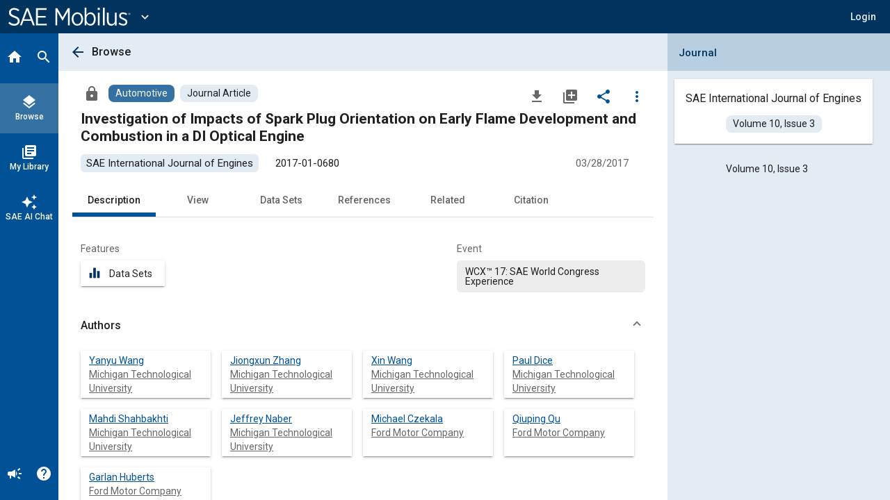

--- FILE ---
content_type: text/javascript
request_url: https://saemobilus.sae.org/443.7249782435c788db.js
body_size: 6231
content:
"use strict";(self.webpackChunkmobilus=self.webpackChunkmobilus||[]).push([[443],{3443:(jt,J,r)=>{r.d(J,{z:()=>xt});var m=r(1747),h=r(9310),O=r(6502),j=r(8141),$=r(3993),G=r(5558),W=r(7468),F=r(6354),V=r(9437),X=r(7673),a=r(8642),p=r(9417),C=r(9967),N=r(4572),K=r(3209),M=r(5740),z=r(7550),g=function(n){return n.AccessSubscription="AccessSubscription",n.AccessAnotherSubscription="AccessAnotherSubscription",n.PurchaseAccess="PurchaseAccess",n.RequestAccess="RequestAccess",n.RequestAccessForm="RequestAccessForm",n.Confirm="Confirm",n.FileFormats="FileFormats",n.DownloadExhausted="DownloadExhausted",n.RevisionConfirmation="RevisionConfirmation",n}(g||{});const P={loadingAccessVerification:!1,layout:g.AccessSubscription,contentId:void 0,accessProperties:void 0,loadingAssets:!1,assets:[],downloadSource:"DetailPage",purchaseLink:"https://sae.org",detailCid:null,standardInfo:void 0};var Q=r(3566),Z=r(6094),t=r(4438),B=r(8835),H=r(3922),tt=r(5735),et=r(241),nt=r(1188),x=r(177),U=r(5956),ot=r(9213),it=r(1776),q=r(4742),st=r(5130),at=r(4537),lt=r(1745),rt=r(8862),dt=r(8602);const ct=(n,l,e,o,s,c,D,b,A,I,w,i)=>({layout:n,loading:l,accessText:e,contentId:o,accessProperties:s,assets:c,purchaseLink:D,logInError:b,requestAccessText:A,fileFormats:I,loadingAssets:w,loadingAssetsDetail:i}),ut=()=>({text:"Select Version"});function vt(n,l){if(1&n){const e=t.RV6();t.j41(0,"div",1)(1,"div",2)(2,"div",3)(3,"mat-icon",4),t.EFF(4,"file_download"),t.k0s(),t.j41(5,"h2",5),t.EFF(6),t.k0s(),t.nrm(7,"span",6),t.j41(8,"button",7)(9,"mat-icon"),t.EFF(10,"close"),t.k0s()()(),t.j41(11,"div",8)(12,"p",9),t.EFF(13,"A more recent version of this document is available."),t.k0s(),t.nrm(14,"fs-part-label",10),t.j41(15,"mat-radio-group",11)(16,"mat-radio-button",12)(17,"strong"),t.EFF(18,"Current:\xa0"),t.k0s(),t.EFF(19),t.nI1(20,"date"),t.k0s(),t.j41(21,"mat-radio-button",13)(22,"strong"),t.EFF(23,"Historical:\xa0"),t.k0s(),t.EFF(24),t.nI1(25,"date"),t.k0s()(),t.j41(26,"div",14)(27,"button",15),t.bIt("click",function(){t.eBV(e);const s=t.XpG(2);return t.Njj(s.warningProceedClicked())}),t.EFF(28),t.k0s()()()()()}if(2&n){const e=t.XpG(2);t.R7$(6),t.SpI("Request to Download: ",null==e.data.standardInfo?null:e.data.standardInfo.selectedCode,""),t.R7$(8),t.Y8G("label",t.lJ4(17,ut)),t.R7$(),t.Y8G("formControl",e.activeRevision),t.R7$(),t.Y8G("value",e.data.standardInfo.latestUri),t.R7$(3),t.Lme(" ",e.data.standardInfo.latestCode,", published ",t.i5U(20,11,e.data.standardInfo.latestPubDate,"YYYY-MM-dd")," "),t.R7$(2),t.Y8G("value",e.data.standardInfo.selectedUri),t.R7$(3),t.Lme(" ",e.data.standardInfo.selectedCode,", published ",t.i5U(25,14,e.data.standardInfo.selectedPubDate,"YYYY-MM-dd")," "),t.R7$(3),t.Y8G("disabled",!e.activeRevision.value),t.R7$(),t.SpI(" ",e.activeRevision.value===(null==e.data.standardInfo?null:e.data.standardInfo.latestUri)?"Proceed to Current Version":"Proceed"," ")}}function gt(n,l){if(1&n&&(t.qex(0),t.nrm(1,"mobi-subscription-login-form",26),t.bVm()),2&n){const e=t.XpG(3).ngIf,o=t.XpG();t.R7$(),t.Y8G("loginHeaderText",e.layout===o.DownloadDialogLayout.AccessAnotherSubscription?"Access Another Subscription":"Access Subscription")("LoginFrom",o.LoginFrom)}}function ft(n,l){if(1&n&&(t.j41(0,"p"),t.EFF(1),t.k0s()),2&n){const e=t.XpG(4).ngIf;t.R7$(),t.JRh(e.accessText)}}function mt(n,l){if(1&n&&(t.j41(0,"p"),t.EFF(1),t.k0s()),2&n){const e=t.XpG(5);t.R7$(),t.JRh(e.downloadExhaustedText)}}function pt(n,l){if(1&n){const e=t.RV6();t.qex(0),t.j41(1,"div",23),t.EFF(2,"Purchase"),t.k0s(),t.j41(3,"a",30),t.bIt("click",function(){t.eBV(e);const s=t.XpG(4).ngIf,c=t.XpG();return t.Njj(c.onPurchaseClicked(s.contentId))}),t.j41(4,"mat-icon",31),t.EFF(5,"shopping_cart"),t.k0s(),t.j41(6,"span"),t.EFF(7,"Buy Digital/Print"),t.k0s()(),t.bVm()}if(2&n){const e=t.XpG(4).ngIf;t.R7$(3),t.FS9("href",e.purchaseLink,t.B4B)}}function ht(n,l){if(1&n){const e=t.RV6();t.j41(0,"div",8)(1,"form",27)(2,"div",28),t.DNE(3,ft,2,1,"p",0)(4,mt,2,1,"p",0),t.k0s()(),t.j41(5,"div",14)(6,"button",29),t.bIt("click",function(){t.eBV(e);const s=t.XpG(3).ngIf,c=t.XpG();return t.Njj(c.accessAnother(s.contentId,s.accessProperties))}),t.EFF(7," Access Another Subscription "),t.k0s()(),t.DNE(8,pt,8,1,"ng-container",0),t.k0s()}if(2&n){const e=t.XpG(3).ngIf,o=t.XpG();t.R7$(3),t.Y8G("ngIf",e.layout===o.DownloadDialogLayout.PurchaseAccess),t.R7$(),t.Y8G("ngIf",e.layout===o.DownloadDialogLayout.DownloadExhausted),t.R7$(2),t.Y8G("tabindex",-1),t.R7$(2),t.Y8G("ngIf",e.purchaseLink&&"detailPage"===(null==o.data?null:o.data.calledFrom))}}function _t(n,l){if(1&n){const e=t.RV6();t.j41(0,"div",8)(1,"form",27)(2,"div",28)(3,"p"),t.EFF(4),t.k0s()()(),t.j41(5,"div",14)(6,"button",29),t.bIt("click",function(){t.eBV(e);const s=t.XpG(3).ngIf,c=t.XpG();return t.Njj(c.accessAnother(s.contentId,s.accessProperties))}),t.EFF(7," Access Another Subscription "),t.k0s(),t.j41(8,"button",25),t.bIt("click",function(){t.eBV(e);const s=t.XpG(3).ngIf,c=t.XpG();return t.Njj(c.requestAccess(s.contentId,s.accessProperties))}),t.EFF(9," Request Access "),t.k0s()()()}if(2&n){const e=t.XpG(3).ngIf;t.R7$(4),t.JRh(e.requestAccessText),t.R7$(2),t.Y8G("tabindex",-1)}}function Dt(n,l){if(1&n){const e=t.RV6();t.j41(0,"div",8)(1,"form",27)(2,"div",28)(3,"p"),t.EFF(4," Downloading this document will count as a download for your subscription. Are you sure you want to proceed? "),t.k0s()()(),t.j41(5,"div",14)(6,"button",29),t.bIt("click",function(){t.eBV(e);const s=t.XpG(3).ngIf,c=t.XpG();return t.Njj(c.accessAnother(s.contentId,s.accessProperties))}),t.EFF(7," Access Another Subscription "),t.k0s(),t.j41(8,"button",25),t.bIt("click",function(){t.eBV(e);const s=t.XpG(3).ngIf,c=t.XpG();return t.Njj(c.confirmDownload(s.contentId,s.accessProperties))}),t.EFF(9," Yes, Download "),t.k0s()()()}2&n&&(t.R7$(6),t.Y8G("tabindex",-1))}function Ft(n,l){if(1&n){const e=t.RV6();t.qex(0),t.j41(1,"div",23),t.EFF(2,"Purchase"),t.k0s(),t.j41(3,"a",30),t.bIt("click",function(){t.eBV(e);const s=t.XpG(3).ngIf,c=t.XpG();return t.Njj(c.onPurchaseClicked(s.contentId))}),t.j41(4,"mat-icon",31),t.EFF(5,"shopping_cart"),t.k0s(),t.j41(6,"span"),t.EFF(7,"Buy Digital/Print"),t.k0s()(),t.bVm()}if(2&n){const e=t.XpG(3).ngIf;t.R7$(3),t.FS9("href",e.purchaseLink,t.B4B)}}function yt(n,l){if(1&n){const e=t.RV6();t.j41(0,"div",1)(1,"div",18)(2,"div",3)(3,"mat-icon",4),t.EFF(4,"file_download"),t.k0s(),t.j41(5,"h2",5),t.EFF(6,"Download"),t.k0s(),t.nrm(7,"span",6),t.j41(8,"button",19)(9,"mat-icon"),t.EFF(10,"close"),t.k0s()()(),t.DNE(11,gt,2,2,"ng-container",0)(12,ht,9,4,"div",20)(13,_t,10,2,"div",20)(14,Dt,10,1,"div",20),t.k0s(),t.j41(15,"div",21)(16,"div",3),t.nrm(17,"span",6),t.j41(18,"button",22)(19,"mat-icon"),t.EFF(20,"close"),t.k0s()()(),t.j41(21,"div",8)(22,"div",23),t.EFF(23,"Subscribe"),t.k0s(),t.j41(24,"p"),t.EFF(25," SAE Mobilus is the only engineering database that offers the mobility industry access to resources that help move the mobility industry forward. This platform is continuously evolving and features like intuitive search, annotations, redlining and customization help you find solutions faster. "),t.k0s(),t.j41(26,"div",14)(27,"button",24),t.bIt("click",function(){t.eBV(e);const s=t.XpG(3);return t.Njj(s.clickContactSales())}),t.EFF(28," Contact Sales "),t.k0s(),t.j41(29,"button",25),t.bIt("click",function(){t.eBV(e);const s=t.XpG(3);return t.Njj(s.clickProductPortfolio())}),t.EFF(30," Product Portfolio "),t.k0s()(),t.DNE(31,Ft,8,1,"ng-container",0),t.k0s()()()}if(2&n){const e=t.XpG(2).ngIf,o=t.XpG();t.R7$(11),t.Y8G("ngIf",e.layout===o.DownloadDialogLayout.AccessSubscription||e.layout===o.DownloadDialogLayout.AccessAnotherSubscription),t.R7$(),t.Y8G("ngIf",e.layout===o.DownloadDialogLayout.PurchaseAccess||e.layout===o.DownloadDialogLayout.DownloadExhausted),t.R7$(),t.Y8G("ngIf",e.layout===o.DownloadDialogLayout.RequestAccess),t.R7$(),t.Y8G("ngIf",e.layout===o.DownloadDialogLayout.Confirm),t.R7$(17),t.Y8G("ngIf",e.layout!==o.DownloadDialogLayout.PurchaseAccess&&e.layout!==o.DownloadDialogLayout.DownloadExhausted&&e.purchaseLink&&"detailPage"===(null==o.data?null:o.data.calledFrom))}}function bt(n,l){if(1&n){const e=t.RV6();t.j41(0,"si-basic-card",37),t.nI1(1,"uppercase"),t.bIt("fileDownloaded",function(){const s=t.eBV(e).$implicit,c=t.XpG(4).ngIf,D=t.XpG();return t.Njj(D.fileDownloaded(c.contentId,s.searchType))}),t.k0s()}if(2&n){let e,o;const s=l.$implicit,c=t.XpG(5);t.FS9("fileName",null!==(e=null==s?null:s.filename)&&void 0!==e?e:null==s?null:s.fileName),t.Y8G("materialIcon","insert_drive_file")("title",null!==(o=t.bMT(1,7,s.fileType))&&void 0!==o?o:"XLSX")("shadow",!1)("hrefLink",c.getDownloadLink(s))("downloadFile",c.getDownloadLink(s))("hrefLink",c.getDownloadLink(s))}}function At(n,l){if(1&n&&(t.qex(0),t.DNE(1,bt,2,9,"si-basic-card",36),t.bVm()),2&n){const e=t.XpG(3).ngIf;t.R7$(),t.Y8G("ngForOf",e.assets)}}function It(n,l){1&n&&(t.j41(0,"div",38),t.nrm(1,"mat-spinner",39),t.k0s())}function wt(n,l){if(1&n&&(t.j41(0,"div",32)(1,"div",3)(2,"mat-icon",4),t.EFF(3,"file_download"),t.k0s(),t.j41(4,"h2",5),t.EFF(5,"Download"),t.k0s(),t.nrm(6,"span",6),t.j41(7,"button",7)(8,"mat-icon"),t.EFF(9,"close"),t.k0s()()(),t.j41(10,"div",8)(11,"div",33),t.EFF(12),t.k0s(),t.j41(13,"div",34),t.DNE(14,At,2,1,"ng-container",0)(15,It,2,0,"div",35),t.k0s()()()),2&n){const e=t.XpG(2).ngIf;t.R7$(12),t.SpI("File Format",(null==e.fileFormats?null:e.fileFormats.length)>1?"s":"",""),t.R7$(2),t.Y8G("ngIf",!e.loadingAssets&&!e.loadingAssetsDetail),t.R7$(),t.Y8G("ngIf",e.loadingAssets||e.loadingAssetsDetail)}}function Lt(n,l){if(1&n&&t.DNE(0,yt,32,5,"div",16)(1,wt,16,3,"div",17),2&n){const e=t.XpG().ngIf,o=t.XpG();t.Y8G("ngIf",e.layout!==o.DownloadDialogLayout.FileFormats&&e.layout!==o.DownloadDialogLayout.RequestAccessForm),t.R7$(),t.Y8G("ngIf",e.layout===o.DownloadDialogLayout.FileFormats)}}function Ct(n,l){if(1&n&&(t.qex(0),t.DNE(1,vt,29,18,"div",1)(2,Lt,2,2),t.bVm()),2&n){const e=t.XpG();t.R7$(),t.vxM(1,e.showHistoricalStandardWarning?1:2)}}let Y=(()=>{var n;class l{constructor(o,s,c,D,b,A,I,w,i){var u,v;this.store=o,this.contentService=s,this.subService=c,this.downloadService=D,this.dialogRef=b,this.dialog=A,this.sessionService=I,this.router=w,this.data=i,this.layout$=this.store.select(a._.Z7),this.loadingAccessVerification$=this.store.select(a._.Gt),this.contentId$=this.store.select(a._.d7),this.accessProperties$=this.store.select(a._.Kp),this.assets$=this.store.select(a._.Gi),this.loadingAssets$=this.store.select(a._.E6),this.fileFormats$=this.contentService.fileFormats$,this.loadingAssetsDetail$=this.store.select(z.s4.E6),this.subscriptions$=this.subService.subscriptions$,this.DownloadDialogLayout=g,this.LoginFrom=Q.hs.DownLoadDialog,this.mockSubmitted=!1,this.loadingLogIn$=this.store.select(M.VD.AJ),this.logInError$=this.store.select(M.VD.C0),this.accessText$=this.subService.subscriptions$.pipe((0,F.T)(d=>`This document is not included within your ${d.map(_=>`"${_.name}"`).join(", ")} subscription${(null==d?void 0:d.length)>1?"s.":"."}`)),this.downloadExhaustedText="The download limit has been exhausted for the subscription that you are logged into. Please reach out to your Account Administrator to explore options to avail this publication.",this.purchaseLink$=this.store.select(a._.qr),this.requestAccessText$=(0,N.z)([this.accessProperties$,this.subscriptions$]).pipe((0,F.T)(([d,f])=>{const _=f.find(L=>{var y;return L.id===(null==d||null===(y=d.accessDetails)||void 0===y?void 0:y.subscriptionId)});return`Your ${_?'"'+_.name+'" ':""} subscription requires permission before this content can be viewed or downloaded.`})),this.loading$=(0,N.z)([this.loadingAccessVerification$,this.loadingLogIn$]).pipe((0,F.T)(([d,f])=>d||f)),this.requestAccessForm=new p.gE({firstName:new p.MJ("",p.k0.required),lastName:new p.MJ("",p.k0.required),phone:new p.MJ("",[p.k0.required,p.k0.pattern("[- +()0-9]+")]),email:new p.MJ("",[p.k0.required,p.k0.email]),justification:new p.MJ("",p.k0.required)}),this.showHistoricalStandardWarning=!1,this.activeRevision=new p.MJ(""),this.showHistoricalStandardWarning=!!i.standardInfo,this.requestAccessSubName=null===(u=i.subSessions)||void 0===u||null===(u=u.find(d=>d.features.some(f=>"request-content"===f.name&&!!f.enabled)))||void 0===u?void 0:u.name,this.isAvailableForPurchase=null==i||null===(v=i.content)||void 0===v||null===(v=v.collections)||void 0===v||null===(v=v.collection)||void 0===v?void 0:v.some(d=>"Approved"===(null==d?void 0:d.collectionDocumentStatus)&&"COLL-WF-WEBSITE"===(null==d?void 0:d.name))}accessAnother(o,s){this.store.dispatch(a.L.setLayout({layout:g.AccessAnotherSubscription,contentId:o,accessProperties:s}))}getDownloadLink(o){return this.downloadService.getDownloadLinkForAsset(o)}clickContactSales(){window.open("http://www.saemobilus.org/subscribe-today","_blank")}clickProductPortfolio(){window.open("https://www.sae.org/publications/subscriptions","_blank")}fileDownloaded(o,s){"Dataset"!==s&&this.sessionService.addDownloadedCid(o),this.dialogRef.close(),this.store.dispatch(a.L.getAccessProperties({contentId:o}))}onPurchaseClicked(o){this.store.dispatch(K.Uf.usageTrackingEvent({event:{eventType:"click_purchase",contentIds:[o]}}))}confirmDownload(o,s){this.store.dispatch(a.L.setLayout({layout:g.FileFormats,contentId:o,accessProperties:s}))}requestAccess(o,s){this.store.dispatch(a.L.setLayout({layout:g.RequestAccessForm,contentId:o,accessProperties:s})),this.dialogRef.close(),this.dialog.open(Z.$,{data:this.data})}warningProceedClicked(){this.activeRevision.value===this.data.standardInfo.latestUri?(this.router.navigateByUrl(this.activeRevision.value),this.dialogRef.close()):this.showHistoricalStandardWarning=!1}ngOnDestroy(){this.store.dispatch(a.L.resetStore()),this.store.dispatch(M.Wb.setLogInToSubErrorMessage(null))}}return(n=l).\u0275fac=function(o){return new(o||n)(t.rXU(h.il),t.rXU(B.fH),t.rXU(H.yg),t.rXU(tt.s),t.rXU(C.RN),t.rXU(C.ef),t.rXU(et.Q),t.rXU(nt.Ix),t.rXU(C.xh))},n.\u0275cmp=t.VBU({type:n,selectors:[["ng-component"]],decls:13,vars:38,consts:[[4,"ngIf"],[1,"si-dialog","si-col"],[1,"si-col--main","si-wd"],[1,"si-dialog__h"],["aria-hidden","true",1,"si-icon","si-dialog__icon"],[1,"si-dialog__title"],[1,"si-expanse"],["mat-icon-button","","matTooltip","Close","aria-label","Close","mat-dialog-close","",1,"si-icon","si-button--close"],[1,"si-dialog__b"],[2,"margin-top","0"],[3,"label"],["aria-label","Select an option",2,"display","flex","flex-direction","column","margin-top","5px",3,"formControl"],["aria-label","Current",2,"margin-bottom","10px",3,"value"],["aria-label","Historical",3,"value"],["mat-dialog-actions","",1,"si-dialog__a"],["mat-flat-button","","color","primary",3,"click","disabled"],["class","si-dialog si-col",4,"ngIf"],["class","si-dialog",4,"ngIf"],[1,"si-col--main","si-wd","si-wd-half"],["mat-icon-button","","matTooltip","Close","aria-label","Close","mat-dialog-close","",1,"si-icon","si-button--close","si-visible--only-mobile"],["class","si-dialog__b",4,"ngIf"],[1,"si-col--aux","si-wd","si-wd-half"],["mat-icon-button","","matTooltip","Close","aria-label","Close","mat-dialog-close","",1,"si-icon","si-button--close","si-visible--beyond-mobile"],[1,"si-form__header"],["mat-flat-button","",1,"si-button","si-button--secondary",3,"click"],["mat-flat-button","",1,"si-button","si-button--primary",3,"click"],[3,"loginHeaderText","LoginFrom"],[1,"si-form"],[1,"si-form__b"],["mat-flat-button","",1,"si-button","si-button--secondary",3,"click","tabindex"],["mat-button","","target","_blank",1,"si-button--link",3,"click","href"],["color","primary","aria-hidden","true",1,"si-icon"],[1,"si-dialog"],[1,"si-dataout__h__title"],[1,"si-card--dataviewer__data"],["class","si-spinner__container si-minor",4,"ngIf"],["class","si-component",3,"materialIcon","title","shadow","hrefLink","downloadFile","fileName","fileDownloaded",4,"ngFor","ngForOf"],[1,"si-component",3,"fileDownloaded","materialIcon","title","shadow","hrefLink","downloadFile","fileName"],[1,"si-spinner__container","si-minor"],[1,"si-spinner"]],template:function(o,s){1&o&&(t.DNE(0,Ct,3,1,"ng-container",0),t.nI1(1,"async"),t.nI1(2,"async"),t.nI1(3,"async"),t.nI1(4,"async"),t.nI1(5,"async"),t.nI1(6,"async"),t.nI1(7,"async"),t.nI1(8,"async"),t.nI1(9,"async"),t.nI1(10,"async"),t.nI1(11,"async"),t.nI1(12,"async")),2&o&&t.Y8G("ngIf",t.zJS(25,ct,[t.bMT(1,1,s.layout$),t.bMT(2,3,s.loading$),t.bMT(3,5,s.accessText$),t.bMT(4,7,s.contentId$),t.bMT(5,9,s.accessProperties$),t.bMT(6,11,s.assets$),t.bMT(7,13,s.purchaseLink$),t.bMT(8,15,s.logInError$),t.bMT(9,17,s.requestAccessText$),t.bMT(10,19,s.fileFormats$),t.bMT(11,21,s.loadingAssets$),t.bMT(12,23,s.loadingAssetsDetail$)]))},dependencies:[x.Sq,x.bT,p.qT,p.BC,p.cb,p.cV,p.l_,U.iV,U.hn,C.kQ,C.$t,ot.An,it.wS,q.Ku,q.No,st.PD,at.q,lt.d,rt.m,dt.g,x.Jj,x.Pc,x.vh],encapsulation:2}),l})();var St=r(8280),Et=r(4596),Tt=r(9635);let kt=(()=>{var n;class l{constructor(o,s,c,D,b,A,I,w){this.actions$=o,this.subService=s,this.dialog=c,this.contentService=D,this.store=b,this.detailsHelperService=A,this.mobilusUiService=I,this.gainsightService=w,this.openFromDetailPage$=(0,m.EH)(()=>this.actions$.pipe((0,m.gp)(a.L.openFromDetailPage),(0,j.M)(i=>this.dialog.open(Y,{data:{title:i.title,code:i.code,subSessions:i.subSessions,itemUrl:i.itemUrl,content:null==i?void 0:i.content,calledFrom:null==i?void 0:i.calledFrom,standardInfo:null==i?void 0:i.standardInfo}}))),{dispatch:!1}),this.openFromSearchResult$=(0,m.EH)(()=>this.actions$.pipe((0,m.gp)(a.L.openFromSearchResult),(0,$.E)(this.store.select(a._.Z7)),(0,j.M)(([i,u])=>{this.dialog.open(Y),u===g.FileFormats&&this.store.dispatch(a.L.getAssets({contentId:i.contentId}))})),{dispatch:!1}),this.openFromDataSet$=(0,m.EH)(()=>this.actions$.pipe((0,m.gp)(a.L.openFromDataSet),(0,j.M)(i=>this.dialog.open(Y,{data:i}))),{dispatch:!1}),this.verifyAccess$=(0,m.EH)(()=>this.actions$.pipe((0,m.gp)(a.L.verifyAccess),(0,$.E)(this.store.select(a._.d7),this.store.select(a._.Ds),this.store.select(a._._y)),(0,G.n)(([,i,u,v])=>u?(0,W.p)([this.contentService.getById(u),this.contentService.getById(i)]).pipe((0,F.T)(([d,f])=>[this.detailsHelperService.buildContentView(d),this.detailsHelperService.buildContentView(f)]),(0,F.T)(([d,f])=>a.L.verifyAccessSucceeded({detailContent:d,downloadContent:f})),(0,V.W)(()=>(0,X.of)(a.L.verifyAccessFailed()))):this.contentService.getById(i).pipe((0,F.T)(d=>this.detailsHelperService.buildContentView(d,"DataSet"!==v)),(0,F.T)(d=>a.L.verifyAccessSucceeded({downloadContent:d,detailContent:d})),(0,V.W)(()=>(0,X.of)(a.L.verifyAccessFailed())))))),this.handleVerification$=(0,m.EH)(()=>this.actions$.pipe((0,m.gp)(a.L.verifyAccessSucceeded),(0,F.T)(i=>{var u,v,d,f,_,L,y,S,E,T,k,R;return null!==(u=i.downloadContent)&&void 0!==u&&u.hasAccess?null!==(_=i.downloadContent)&&void 0!==_&&null!==(_=_.meterDetails)&&void 0!==_&&_.metered?null!==(L=i.downloadContent)&&void 0!==L&&null!==(L=L.meterDetails)&&void 0!==L&&L.requestContentRestricted&&(null===(y=i.downloadContent)||void 0===y||null===(y=y.meterDetails)||void 0===y||!y.requestContentAdmin)&&(null===(S=i.downloadContent)||void 0===S||null===(S=S.meterDetails)||void 0===S?void 0:S.quantity)>0?a.L.setLayout({layout:g.RequestAccess,contentId:i.downloadContent.id,accessProperties:i.downloadContent.accessProperties}):null!==(E=i.downloadContent)&&void 0!==E&&null!==(E=E.meterDetails)&&void 0!==E&&E.requestContentAdmin&&(null===(T=i.downloadContent)||void 0===T||null===(T=T.meterDetails)||void 0===T?void 0:T.quantity)>0?a.L.setLayout({layout:g.Confirm,contentId:i.downloadContent.id,accessProperties:i.downloadContent.accessProperties}):0===(null===(k=i.downloadContent)||void 0===k||null===(k=k.meterDetails)||void 0===k?void 0:k.quantity)?a.L.setLayout({layout:g.FileFormats,contentId:i.downloadContent.id,accessProperties:i.downloadContent.accessProperties}):0===(null===(R=i.downloadContent)||void 0===R||null===(R=R.meterDetails)||void 0===R?void 0:R.quantityRemaining)?a.L.setLayout({layout:g.DownloadExhausted,contentId:i.downloadContent.id,accessProperties:i.downloadContent.accessProperties}):a.L.setLayout({layout:g.Confirm,contentId:i.downloadContent.id,accessProperties:i.downloadContent.accessProperties}):a.L.setLayout({layout:g.FileFormats,contentId:i.downloadContent.id,accessProperties:i.downloadContent.accessProperties}):null!==(v=i.downloadContent)&&void 0!==v&&null!==(v=v.meterDetails)&&void 0!==v&&v.metered&&0!==(null===(d=i.downloadContent)||void 0===d||null===(d=d.meterDetails)||void 0===d?void 0:d.quantity)&&0===(null===(f=i.downloadContent)||void 0===f||null===(f=f.meterDetails)||void 0===f?void 0:f.quantityRemaining)?a.L.setLayout({layout:g.DownloadExhausted,contentId:i.downloadContent.id,accessProperties:i.downloadContent.accessProperties}):a.L.setLayout({layout:g.PurchaseAccess,contentId:i.downloadContent.id,accessProperties:i.downloadContent.accessProperties})}))),this.identifyWithGainsight=(0,m.EH)(()=>this.actions$.pipe((0,m.gp)(a.L.verifyAccessSucceeded),(0,G.n)(()=>{var i;const u=null===(i=window.dataLayer.reverse().find(v=>"OneTrustGroupsUpdated"===(null==v?void 0:v.event)))||void 0===i||null===(i=i.OnetrustActiveGroups)||void 0===i?void 0:i.includes(",C0002,");return this.gainsightService.loadGainsightUser(null!=u&&u)})),{dispatch:!1}),this.getAssets=(0,m.EH)(()=>this.actions$.pipe((0,m.gp)(a.L.getAssets),(0,G.n)(i=>this.contentService.getFileFormats(i.contentId).pipe((0,F.T)(u=>a.L.getAssetsSucceeded({assets:u})),(0,V.W)(()=>(0,X.of)(a.L.getAssetsFailed())))))),this.getAccessProperties=(0,m.EH)(()=>this.actions$.pipe((0,m.gp)(a.L.getAccessProperties),(0,G.n)(i=>this.contentService.getById(i.contentId).pipe((0,F.T)(u=>a.L.getAccessPropertiesSucceeded({accessProperties:u.accessProperties})),(0,V.W)(()=>(0,X.of)(a.L.getAccessPropertiesFailed())))))),this.getAccessPropertiesSucceeded=(0,m.EH)(()=>this.actions$.pipe((0,m.gp)(a.L.getAccessPropertiesSucceeded),(0,j.M)(i=>this.contentService.overrideAccessProperties(i.accessProperties))),{dispatch:!1})}}return(n=l).\u0275fac=function(o){return new(o||n)(t.KVO(m.En),t.KVO(H.yg),t.KVO(C.ef),t.KVO(B.fH),t.KVO(h.il),t.KVO(St.I),t.KVO(Et.R),t.KVO(Tt.P))},n.\u0275prov=t.jDH({token:n,factory:n.\u0275fac}),l})();const Rt=(0,h.vy)(P,(0,h.on)(a.L.getAccessToDownload,(n,{asset:l,hasAccess:e,meterDetails:o,contentId:s})=>({...n,contentId:s,asset:l,hasAccess:e,meterDetails:o})),(0,h.on)(a.L.setLayout,(n,{layout:l,contentId:e,accessProperties:o})=>({...n,layout:l,contentId:e,accessProperties:o})),(0,h.on)(a.L.verifyAccess,n=>({...n,loadingAccessVerification:!0})),(0,h.on)(a.L.verifyAccessSucceeded,(n,{downloadContent:l})=>({...n,contentId:l.id,accessProperties:l.accessProperties,loadingAccessVerification:!1})),(0,h.on)(a.L.verifyAccessFailed,n=>({...n,loadingAccessVerification:!1})),(0,h.on)(a.L.openFromDataSet,a.L.openFromDetailPage,a.L.openFromSearchResult,(n,{contentId:l,accessProperties:e,subSessions:o})=>{var d,f,_,s,c,D,b,A,I,w,i,u,v;return e.access?null!==(s=e.meterDetails)&&void 0!==s&&s.metered?null!==(c=e.meterDetails)&&void 0!==c&&c.requestContentRestricted&&(null===(D=e.meterDetails)||void 0===D||!D.requestContentAdmin)&&(null===(b=e.meterDetails)||void 0===b?void 0:b.quantity)>0?{...n,layout:g.RequestAccess,contentId:l,accessProperties:e}:(null===(A=e.meterDetails)||void 0===A?void 0:A.quantity)>0&&null!==(I=e.meterDetails)&&void 0!==I&&I.requestContentAdmin?{...n,layout:g.Confirm,contentId:l,accessProperties:e}:0===(null===(w=e.meterDetails)||void 0===w?void 0:w.quantity)?{...n,layout:g.FileFormats,contentId:l,accessProperties:e}:(null===(i=e.meterDetails)||void 0===i?void 0:i.quantity)>0&&0===(null===(u=e.meterDetails)||void 0===u?void 0:u.quantityRemaining)?{...n,layout:g.DownloadExhausted,contentId:l,accessProperties:e}:(null===(v=e.meterDetails)||void 0===v?void 0:v.quantity)>0?{...n,layout:g.Confirm,contentId:l,accessProperties:e}:void 0:{...n,layout:g.FileFormats,contentId:l,accessProperties:e}:(null==o?void 0:o.length)>0?null!==(d=e.meterDetails)&&void 0!==d&&d.metered&&(null===(f=e.meterDetails)||void 0===f?void 0:f.quantity)>0&&0===(null===(_=e.meterDetails)||void 0===_?void 0:_.quantityRemaining)?{...n,layout:g.DownloadExhausted,contentId:l,accessProperties:e}:{...n,layout:g.PurchaseAccess,contentId:l,accessProperties:e}:{...n,layout:g.AccessSubscription,contentId:l,accessProperties:e}}),(0,h.on)(a.L.openFromDataSet,(n,{assets:l})=>({...n,downloadSource:"DataSet",assets:l,detailCid:null})),(0,h.on)(a.L.openFromDetailPage,(n,{purchaseLink:l,detailCid:e,standardInfo:o})=>({...n,downloadSource:"DetailPage",purchaseLink:l,detailCid:e,standardInfo:o})),(0,h.on)(a.L.openFromSearchResult,n=>({...n,downloadSource:"SearchResult",detailCid:null})),(0,h.on)(a.L.getAssets,n=>({...n,loadingAssets:!0})),(0,h.on)(a.L.getAssetsSucceeded,(n,{assets:l})=>({...n,loadingAssets:!1,assets:l})),(0,h.on)(a.L.getAssetsFailed,n=>({...n,loadingAssets:!1,assets:[]})),(0,h.on)(a.L.resetStore,()=>({...P})));let xt=(()=>{var n;class l{}return(n=l).\u0275fac=function(o){return new(o||n)},n.\u0275mod=t.$C({type:n}),n.\u0275inj=t.G2t({imports:[h.md.forFeature(O.t.DownloadDocument,Rt),m.Vm.forFeature([kt])]}),l})()}}]);